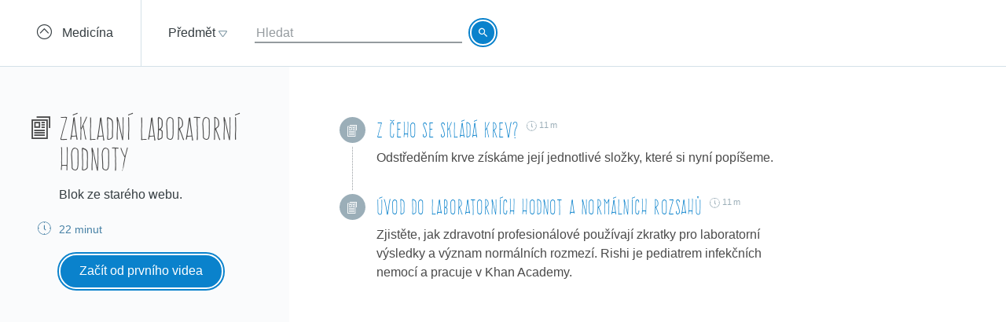

--- FILE ---
content_type: text/html; charset=utf-8
request_url: https://khanovaskola.cz/blok/16/136-zakladni-laboratorni-hodnoty?gclid=CjwKEAiAyanCBRDkiO6M_rDroH0SJAAfZ4KLX-xOs51Qs4WgQlEDTece5p4vyPN76y6Y0LlxbA0D1hoCz1Xw_wcB
body_size: 12539
content:
<!DOCTYPE html>
<html lang="cs">
<head>
	<meta charset="utf-8">
	<meta name="viewport" content="width=device-width, initial-scale=1">
	<meta name="description" content="Blok ze starého webu.">
	
	<link rel="canonical" href="https://khanovaskola.cz/blok/16/136-zakladni-laboratorni-hodnoty">

	<meta property="og:site_name" content="Khanova škola">
	<meta property="og:url" content="https://khanovaskola.cz/blok/16/136-zakladni-laboratorni-hodnoty">
	<meta property="og:title" content="Základní laboratorní hodnoty">
	<meta property="og:description" content="Blok ze starého webu.">
		<meta property="og:image" content="https://khanovaskola.cz/img/icon/apple-touch-icon-180x180.png">

	<link rel="shortcut icon" href="/img/favicon.ico" type="image/x-icon">
	<link href="/img/icon/apple-touch-icon.png" rel="apple-touch-icon">
	<link href="/img/icon/apple-touch-icon-76x76.png" rel="apple-touch-icon" sizes="76x76">
	<link href="/img/icon/apple-touch-icon-120x120.png" rel="apple-touch-icon" sizes="120x120">
	<link href="/img/icon/apple-touch-icon-152x152.png" rel="apple-touch-icon" sizes="152x152">
	<link href="/img/icon/apple-touch-icon-180x180.png" rel="apple-touch-icon" sizes="180x180">
	<link href="/img/icon/icon-hires.png" rel="icon" sizes="192x192">
	<link href="/img/icon/icon-normal.png" rel="icon" sizes="128x128">

	<title>Základní laboratorní hodnoty &ndash; Khanova škola</title>

	<link rel="stylesheet" media="screen" href="/build/main.min-hashed-77923fe96e.css">
	<link rel="author" type="text/plain" href="humans.txt">

	
	<script>
		(function(i,s,o,g,r,a,m){i['GoogleAnalyticsObject']=r;i[r]=i[r]||function(){
		(i[r].q=i[r].q||[]).push(arguments)},i[r].l=1*new Date();a=s.createElement(o),
		m=s.getElementsByTagName(o)[0];a.async=1;a.src=g;m.parentNode.insertBefore(a,m)
		})(window,document,'script','//www.google-analytics.com/analytics.js','ga');

		ga('create', 'UA-33892654-1', 'auto');
		ga('send', 'pageview');
    </script>
</head>
<body class="block-page" data-scripts="[&quot;app/_all&quot;]">
  <header class="header">
		<div class="header-goback">
			<a href="/schema/16-medicina?gclid=CjwKEAiAyanCBRDkiO6M_rDroH0SJAAfZ4KLX-xOs51Qs4WgQlEDTece5p4vyPN76y6Y0LlxbA0D1hoCz1Xw_wcB">
				<i class="icon icon-circle-up"></i>
				<span>Medicína</span>
			</a>
		</div>
    <div class="header-content clearfix" data-active-subject="8"
      style="width: 70%">
        <div class="pull-left">
               <div class="dropdown dropdown-big" data-subjects-dropdown>
               <a href="#" class="dropdown-toggle span-link">
               <span>Předmět</span>
               <i class="icon icon-dropdown-caret"></i>
               </a>
               <div class="dropdown-menu">
               <div class="subjects-list">
               <ul class="ul-tab" role="tablist">
                  <li data-default-label>
                  <a href="#tab-0" role="tab" data-toggle="tab" class="text-blue" data-subject-id="1">
                                                <span>Matematika</span>
                                                <i class="icon icon-subject-math"></i>
                                                </a>
                  </li>
                  <li>
                  <a href="#tab-1" role="tab" data-toggle="tab" class="text-blue" data-subject-id="11">
                                                <span>Matematika dle tříd</span>
                                                <i class="icon icon-"></i>
                                                </a>
                  </li>
                  <li>
                  <a href="#tab-2" role="tab" data-toggle="tab" class="text-brown" data-subject-id="3">
                                                <span>Fyzika</span>
                                                <i class="icon icon-subject-physics"></i>
                                                </a>
                  </li>
                  <li>
                  <a href="#tab-3" role="tab" data-toggle="tab" class="text-red" data-subject-id="2">
                                                <span>Chemie</span>
                                                <i class="icon icon-subject-chemistry"></i>
                                                </a>
                  </li>
                  <li>
                  <a href="#tab-4" role="tab" data-toggle="tab" class="text-green" data-subject-id="7">
                                                <span>Biologie</span>
                                                <i class="icon icon-subject-biology"></i>
                                                </a>
                  </li>
                  <li>
                  <a href="#tab-5" role="tab" data-toggle="tab" class="text-wine" data-subject-id="5">
                                                <span>Ekonomie</span>
                                                <i class="icon icon-subject-economy"></i>
                                                </a>
                  </li>
                  <li>
                  <a href="#tab-6" role="tab" data-toggle="tab" class="text-gold" data-subject-id="9">
                                                <span>Dějepis</span>
                                                <i class="icon icon-subject-history"></i>
                                                </a>
                  </li>
                  <li>
                  <a href="#tab-7" role="tab" data-toggle="tab" class="text-cyan-dark" data-subject-id="4">
                                                <span>Informatika</span>
                                                <i class="icon icon-subject-it"></i>
                                                </a>
                  </li>
                  <li>
                  <a href="#tab-8" role="tab" data-toggle="tab" class="text-purple" data-subject-id="10">
                                                <span>Dějiny umění</span>
                                                <i class="icon icon-subject-art"></i>
                                                </a>
                  </li>
                                 </ul>
               </div>
               <div class="subject-detail tab-content">
                  <div class="tab-pane" id="tab-0" data-default-tab data-subject-id="1">
                                    <div class="ka-subjects">
                    <div class="row">
                      <b>Obsah dostupný na české Khan Academy</b>
                    </div>
                      <div class="row">
                        <span class="title">
                          <a href="https://cs.khanacademy.org/math/early-math" target="_blank" rel="external" class="ka-schema-link text-ka-default">Matematika pro nejmenší</a>
                        </span>
                       &mdash;
                        <span class="blocks">
                          

                            <a href="https://cs.khanacademy.org/math/early-math/cc-early-math-counting-topic" target="_blank" rel="external" class="text-ka-math">Počítání</a>, 
                            <a href="https://cs.khanacademy.org/math/early-math/cc-early-math-place-value-topic" target="_blank" rel="external" class="text-ka-math">Řády číslic</a>, 
                            <a href="https://cs.khanacademy.org/math/early-math/cc-early-math-geometry-topic" target="_blank" rel="external" class="text-ka-math">Geometrie</a>
                        </span>
                      </div>
                      <div class="row">
                        <span class="title">
                          <a href="https://cs.khanacademy.org/math/arithmetic" target="_blank" rel="external" class="ka-schema-link text-ka-default">Aritmetika</a>
                        </span>
                       &mdash;
                        <span class="blocks">
                          

                            <a href="https://cs.khanacademy.org/math/arithmetic/arith-review-add-subtract" target="_blank" rel="external" class="text-ka-math">Sčítání a odčítání</a>, 
                            <a href="https://cs.khanacademy.org/math/arithmetic/arith-review-multiply-divide" target="_blank" rel="external" class="text-ka-math">Násobení a dělení</a>, 
                            <a href="https://cs.khanacademy.org/math/arithmetic/arith-review-negative-numbers" target="_blank" rel="external" class="text-ka-math">Záporná čísla</a>, 
                              <a href="https://cs.khanacademy.org/math/arithmetic">a&nbsp;další&nbsp;&hellip;</a>
                        </span>
                      </div>
                      <div class="row">
                        <span class="title">
                          <a href="https://cs.khanacademy.org/math/basic-geo" target="_blank" rel="external" class="ka-schema-link text-ka-default">Základy geometrie</a>
                        </span>
                       &mdash;
                        <span class="blocks">
                          

                            <a href="https://cs.khanacademy.org/math/basic-geo/basic-geo-lines" target="_blank" rel="external" class="text-ka-math">Přímky</a>, 
                            <a href="https://cs.khanacademy.org/math/basic-geo/basic-geo-angle" target="_blank" rel="external" class="text-ka-math">Úhly</a>, 
                            <a href="https://cs.khanacademy.org/math/basic-geo/basic-geometry-shapes" target="_blank" rel="external" class="text-ka-math">Tvary</a>, 
                              <a href="https://cs.khanacademy.org/math/basic-geo">a&nbsp;další&nbsp;&hellip;</a>
                        </span>
                      </div>
                      <div class="row">
                        <span class="title">
                          <a href="https://cs.khanacademy.org/math/pre-algebra" target="_blank" rel="external" class="ka-schema-link text-ka-default">Pokročilá aritmetika</a>
                        </span>
                       &mdash;
                        <span class="blocks">
                          

                            <a href="https://cs.khanacademy.org/math/pre-algebra/pre-algebra-factors-multiples" target="_blank" rel="external" class="text-ka-math">Dělitelé a násobky</a>, 
                            <a href="https://cs.khanacademy.org/math/pre-algebra/pre-algebra-ratios-rates" target="_blank" rel="external" class="text-ka-math">Poměry a úměry</a>
                        </span>
                      </div>
                      <div class="row">
                        <span class="title">
                          <a href="https://cs.khanacademy.org/math/algebra-basics" target="_blank" rel="external" class="ka-schema-link text-ka-default">Základy algebry</a>
                        </span>
                       &mdash;
                        <span class="blocks">
                          

                            <a href="https://cs.khanacademy.org/math/algebra-basics/basic-alg-foundations" target="_blank" rel="external" class="text-ka-math">Základy</a>, 
                            <a href="https://cs.khanacademy.org/math/algebra-basics/alg-basics-algebraic-expressions" target="_blank" rel="external" class="text-ka-math">Algebraické výrazy</a>, 
                            <a href="https://cs.khanacademy.org/math/algebra-basics/alg-basics-linear-equations-and-inequalities" target="_blank" rel="external" class="text-ka-math">Lineární rovnice a nerovnice</a>, 
                              <a href="https://cs.khanacademy.org/math/algebra-basics">a&nbsp;další&nbsp;&hellip;</a>
                        </span>
                      </div>
                      <div class="row">
                        <span class="title">
                          <a href="https://cs.khanacademy.org/math/trigonometry/" target="_blank" rel="external" class="ka-schema-link text-ka-default">Trigonometrie</a>
                        </span>
                       &mdash;
                        <span class="blocks">
                          

                            <a href="https://cs.khanacademy.org/math/trigonometry/trigonometry-right-triangles" target="_blank" rel="external" class="text-ka-math">Pravoúhlé trojúhelníky</a>, 
                            <a href="https://cs.khanacademy.org/math/trigonometry/trig-with-general-triangles" target="_blank" rel="external" class="text-ka-math">Obecné trojúhelníky</a>
                        </span>
                      </div>
                      <div class="row">
                        <span class="title">
                          <a href="https://cs.khanacademy.org/math/vyrazy" target="_blank" rel="external" class="ka-schema-link text-ka-default">Výrazy</a>
                        </span>
                       &mdash;
                        <span class="blocks">
                          

                            <a href="https://cs.khanacademy.org/math/vyrazy/xb5534b0609d132c9:mocniny-a-odmocniny" target="_blank" rel="external" class="text-ka-math">Mocniny a odmocniny</a>, 
                            <a href="https://cs.khanacademy.org/math/vyrazy/xb5534b0609d132c9:racionalni-mocniny-a-odmocniny" target="_blank" rel="external" class="text-ka-math">Racionální mocniny a odmocniny</a>
                        </span>
                      </div>
                      <div class="row">
                        <span class="title">
                          <a href="https://cs.khanacademy.org/math/funkce" target="_blank" rel="external" class="ka-schema-link text-ka-default">Funkce</a>
                        </span>
                       &mdash;
                        <span class="blocks">
                          

                            <a href="https://cs.khanacademy.org/math/funkce/x61a3bd4ae0359883:linear-equations-and-functions" target="_blank" rel="external" class="text-ka-math">Přímka a lineární rovnice</a>, 
                            <a href="https://cs.khanacademy.org/math/funkce/x61a3bd4ae0359883:linearni-funkce" target="_blank" rel="external" class="text-ka-math">Lineární funkce</a>, 
                            <a href="https://cs.khanacademy.org/math/funkce/x61a3bd4ae0359883:functions" target="_blank" rel="external" class="text-ka-math">Vlastnosti funkcí</a>, 
                              <a href="https://cs.khanacademy.org/math/funkce">a&nbsp;další&nbsp;&hellip;</a>
                        </span>
                      </div>
                      <div class="row">
                        <span class="title">
                          <a href="https://cs.khanacademy.org/math/pravdepodobnost-a-kombinatorika" target="_blank" rel="external" class="ka-schema-link text-ka-default">Pravděpodobnost a kombinatorika</a>
                        </span>
                       &mdash;
                        <span class="blocks">
                          

                            <a href="https://cs.khanacademy.org/math/pravdepodobnost-a-kombinatorika/x23799c2fed95138b:pravdepodobnost" target="_blank" rel="external" class="text-ka-math">Pravděpodobnost</a>, 
                            <a href="https://cs.khanacademy.org/math/pravdepodobnost-a-kombinatorika/x23799c2fed95138b:kombinatorika" target="_blank" rel="external" class="text-ka-math">Kombinatorika</a>
                        </span>
                      </div>
                      <div class="row">
                        <span class="title">
                          <a href="https://cs.khanacademy.org/math/posloupnosti-a-rady" target="_blank" rel="external" class="ka-schema-link text-ka-default">Posloupnosti a konečné řady</a>
                        </span>
                       &mdash;
                        <span class="blocks">
                          

                            <a href="https://cs.khanacademy.org/math/posloupnosti-a-rady/x3b4669584f69328f:posloupnosti" target="_blank" rel="external" class="text-ka-math">Posloupnosti</a>, 
                            <a href="https://cs.khanacademy.org/math/posloupnosti-a-rady/x3b4669584f69328f:soucet-konecnych-rad" target="_blank" rel="external" class="text-ka-math">Posloupnosti a řady</a>
                        </span>
                      </div>
                      <div class="row">
                        <span class="title">
                          <a href="https://cs.khanacademy.org/math/differential-calculus" target="_blank" rel="external" class="ka-schema-link text-ka-default">Diferenciální počet</a>
                        </span>
                       &mdash;
                        <span class="blocks">
                          

                            <a href="https://cs.khanacademy.org/math/differential-calculus/dc-limits" target="_blank" rel="external" class="text-ka-math">Limity a spojitost</a>, 
                            <a href="https://cs.khanacademy.org/math/differential-calculus/dc-diff-intro" target="_blank" rel="external" class="text-ka-math">Derivace: definice a základní pravidla</a>, 
                              <a href="https://cs.khanacademy.org/math/differential-calculus">a&nbsp;další&nbsp;&hellip;</a>
                        </span>
                      </div>
                      <div class="row">
                        <span class="title">
                          <a href="https://cs.khanacademy.org/math/integralni-pocet" target="_blank" rel="external" class="ka-schema-link text-ka-default">Integrální počet</a>
                        </span>
                       &mdash;
                        <span class="blocks">
                          

                            <a href="https://cs.khanacademy.org/math/integralni-pocet/xbf9b4d9711003f1c:vypocty-intergralu" target="_blank" rel="external" class="text-ka-math">Primitivní funkce a integrály</a>, 
                            <a href="https://cs.khanacademy.org/math/integralni-pocet/xbf9b4d9711003f1c:integracni-metody" target="_blank" rel="external" class="text-ka-math">Základní metody integrace</a>, 
                            <a href="https://cs.khanacademy.org/math/integralni-pocet/xbf9b4d9711003f1c:aplikace-integralu" target="_blank" rel="external" class="text-ka-math">Aplikace integrálů</a>
                        </span>
                      </div>
                      <div class="row">
                        <span class="title">
                          <a href="https://cs.khanacademy.org/math/komplexni-cisla" target="_blank" rel="external" class="ka-schema-link text-ka-default">Komplexní čísla</a>
                        </span>
                      </div>
                  <hr>
                  </div>
                      <div class="row">
                        <span class="title">
                          <a href="/schema/55-resene-ulohy?gclid=EAIaIQobChMI8K-e3fOz1wIVr53tCh1XgwT0EAAYASAAEgJSt_D_BwE">Řešené úlohy</a>
                        </span>
                        &mdash;
                        <span class="blocks">
                        
                          <a href="/blok/55/444-statni-maturita-z-matematiky-2016?gclid=EAIaIQobChMI8K-e3fOz1wIVr53tCh1XgwT0EAAYASAAEgJSt_D_BwE">Státní maturita z matematiky 2016</a>
                      </span>
                    </div>
                </div>
                  <div class="tab-pane" id="tab-1" data-subject-id="11">
                                    <div class="ka-subjects">
                    <div class="row">
                      <b>Obsah dostupný na české Khan Academy</b>
                    </div>
                      <div class="row">
                        <span class="title">
                          <a href="https://cs.khanacademy.org/math/1-trida" target="_blank" rel="external" class="ka-schema-link text-ka-default">1. Třída</a>
                        </span>
                      </div>
                      <div class="row">
                        <span class="title">
                          <a href="https://cs.khanacademy.org/math/2-trida" target="_blank" rel="external" class="ka-schema-link text-ka-default">2. Třída</a>
                        </span>
                      </div>
                      <div class="row">
                        <span class="title">
                          <a href="https://cs.khanacademy.org/math/3-trida" target="_blank" rel="external" class="ka-schema-link text-ka-default">3. Třída</a>
                        </span>
                      </div>
                      <div class="row">
                        <span class="title">
                          <a href="https://cs.khanacademy.org/math/4-trida" target="_blank" rel="external" class="ka-schema-link text-ka-default">4. Třída</a>
                        </span>
                      </div>
                      <div class="row">
                        <span class="title">
                          <a href="https://cs.khanacademy.org/math/5-trida" target="_blank" rel="external" class="ka-schema-link text-ka-default">5. Třída</a>
                        </span>
                      </div>
                      <div class="row">
                        <span class="title">
                          <a href="https://cs.khanacademy.org/math/6-trida" target="_blank" rel="external" class="ka-schema-link text-ka-default">6. Třída</a>
                        </span>
                      </div>
                      <div class="row">
                        <span class="title">
                          <a href="https://cs.khanacademy.org/math/7-trida" target="_blank" rel="external" class="ka-schema-link text-ka-default">7. Třída</a>
                        </span>
                      </div>
                      <div class="row">
                        <span class="title">
                          <a href="https://cs.khanacademy.org/math/8-trida" target="_blank" rel="external" class="ka-schema-link text-ka-default">8. Třída</a>
                        </span>
                      </div>
                      <div class="row">
                        <span class="title">
                          <a href="https://cs.khanacademy.org/math/9-trida" target="_blank" rel="external" class="ka-schema-link text-ka-default">9. Třída</a>
                        </span>
                      </div>
                  <hr>
                  </div>
                </div>
                  <div class="tab-pane" id="tab-2" data-subject-id="3">
                                    <div class="ka-subjects">
                    <div class="row">
                      <b>Obsah dostupný na české Khan Academy</b>
                    </div>
                      <div class="row">
                        <span class="title">
                          <a href="https://cs.khanacademy.org/science/fyzika-mechanika" target="_blank" rel="external" class="ka-schema-link text-ka-default">Mechanika</a>
                        </span>
                       &mdash;
                        <span class="blocks">
                          

                            <a href="https://cs.khanacademy.org/science/fyzika-mechanika/x55c156eef0bfca4e:uvod-do-studia-fyziky" target="_blank" rel="external" class="text-ka-math">Úvod do studia fyziky</a>, 
                            <a href="https://cs.khanacademy.org/science/fyzika-mechanika/x55c156eef0bfca4e:kinematika" target="_blank" rel="external" class="text-ka-math">Kinematika hmotného bodu</a>, 
                            <a href="https://cs.khanacademy.org/science/fyzika-mechanika/x55c156eef0bfca4e:dynamika" target="_blank" rel="external" class="text-ka-math">Dynamika hmotného bodu</a>, 
                              <a href="https://cs.khanacademy.org/science/fyzika-mechanika">a&nbsp;další&nbsp;&hellip;</a>
                        </span>
                      </div>
                      <div class="row">
                        <span class="title">
                          <a href="https://cs.khanacademy.org/science/fyzika-vlneni-a-zvuk" target="_blank" rel="external" class="ka-schema-link text-ka-default">Vlnění a zvuk</a>
                        </span>
                       &mdash;
                        <span class="blocks">
                          

                            <a href="https://cs.khanacademy.org/science/fyzika-vlneni-a-zvuk/x34b3f391df7f0014:periodicky-pohyb-a-kmitani" target="_blank" rel="external" class="text-ka-math">Periodický pohyb a kmitání</a>, 
                            <a href="https://cs.khanacademy.org/science/fyzika-vlneni-a-zvuk/x34b3f391df7f0014:mechanicke-vlneni" target="_blank" rel="external" class="text-ka-math">Mechanické vlnění</a>
                        </span>
                      </div>
                      <div class="row">
                        <span class="title">
                          <a href="https://cs.khanacademy.org/science/fyzika-elektrina-a-magnetismus" target="_blank" rel="external" class="ka-schema-link text-ka-default">Elektřina a magnetismus</a>
                        </span>
                       &mdash;
                        <span class="blocks">
                          

                            <a href="https://cs.khanacademy.org/science/fyzika-elektrina-a-magnetismus/xe9fba794b097c46d:elektricky-naboj-a-pole" target="_blank" rel="external" class="text-ka-math">Elektrický náboj a pole</a>, 
                            <a href="https://cs.khanacademy.org/science/fyzika-elektrina-a-magnetismus/xe9fba794b097c46d:elektricky-proud-a-obvody" target="_blank" rel="external" class="text-ka-math">Elektrický proud a obvody</a>, 
                            <a href="https://cs.khanacademy.org/science/fyzika-elektrina-a-magnetismus/xe9fba794b097c46d:magneticke-pole" target="_blank" rel="external" class="text-ka-math">Magnetické pole</a>
                        </span>
                      </div>
                      <div class="row">
                        <span class="title">
                          <a href="https://cs.khanacademy.org/science/cosmology-and-astronomy" target="_blank" rel="external" class="ka-schema-link text-ka-default">Astronomie</a>
                        </span>
                       &mdash;
                        <span class="blocks">
                          

                            <a href="https://cs.khanacademy.org/science/cosmology-and-astronomy/universe-scale-topic" target="_blank" rel="external" class="text-ka-math">Měřítka ve vesmíru</a>, 
                            <a href="https://cs.khanacademy.org/science/cosmology-and-astronomy/stellar-life-topic" target="_blank" rel="external" class="text-ka-math">Hvězdy, černé díry a galaxie</a>, 
                            <a href="https://cs.khanacademy.org/science/cosmology-and-astronomy/earth-history-topic" target="_blank" rel="external" class="text-ka-math">Geologická historie Země</a>, 
                              <a href="https://cs.khanacademy.org/science/cosmology-and-astronomy">a&nbsp;další&nbsp;&hellip;</a>
                        </span>
                      </div>
                  <hr>
                  </div>
                      <div class="row">
                        <span class="title">
                          <a href="/schema/8-0ptika?gclid=EAIaIQobChMI8K-e3fOz1wIVr53tCh1XgwT0EAAYASAAEgJSt_D_BwE">0ptika</a>
                        </span>
                        &mdash;
                        <span class="blocks">
                        
                          <a href="/blok/8/28-lom-a-odraz-svetla?gclid=EAIaIQobChMI8K-e3fOz1wIVr53tCh1XgwT0EAAYASAAEgJSt_D_BwE">Lom a odraz světla</a>, 
                          <a href="/blok/8/29-zrcadla-a-cocky?gclid=EAIaIQobChMI8K-e3fOz1wIVr53tCh1XgwT0EAAYASAAEgJSt_D_BwE">Zrcadla a čočky</a>
                      </span>
                    </div>
                      <div class="row">
                        <span class="title">
                          <a href="/schema/27-termodynamika?gclid=EAIaIQobChMI8K-e3fOz1wIVr53tCh1XgwT0EAAYASAAEgJSt_D_BwE">Termodynamika</a>
                        </span>
                        &mdash;
                        <span class="blocks">
                        
                          <a href="/blok/27/181-kineticka-teorie-plynu?gclid=EAIaIQobChMI8K-e3fOz1wIVr53tCh1XgwT0EAAYASAAEgJSt_D_BwE">Kinetická teorie plynů</a>, 
                          <a href="/blok/27/196-zakony-termodynamiky?gclid=EAIaIQobChMI8K-e3fOz1wIVr53tCh1XgwT0EAAYASAAEgJSt_D_BwE">Zákony termodynamiky</a>
                      </span>
                    </div>
                </div>
                  <div class="tab-pane" id="tab-3" data-subject-id="2">
                                    <div class="ka-subjects">
                    <div class="row">
                      <b>Obsah dostupný na české Khan Academy</b>
                    </div>
                      <div class="row">
                        <span class="title">
                          <a href="https://cs.khanacademy.org/science/obecna-chemie" target="_blank" rel="external" class="ka-schema-link text-ka-default">Obecná chemie</a>
                        </span>
                       &mdash;
                        <span class="blocks">
                          

                            <a href="https://cs.khanacademy.org/science/obecna-chemie/xefd2aace53b0e2de:proc-je-chemie-uzasna" target="_blank" rel="external" class="text-ka-math">Chemie je všude</a>, 
                            <a href="https://cs.khanacademy.org/science/obecna-chemie/xefd2aace53b0e2de:opakovani-zakladu-chemie" target="_blank" rel="external" class="text-ka-math">Opakování základů chemie</a>, 
                            <a href="https://cs.khanacademy.org/science/obecna-chemie/xefd2aace53b0e2de:atomy-a-jejich-vlastnosti" target="_blank" rel="external" class="text-ka-math">Stavba atomu, prvky, izotopy a periodický zákon</a>, 
                            <a href="https://cs.khanacademy.org/science/obecna-chemie/xefd2aace53b0e2de:molekuly-ionty-a-chemicke-vazby" target="_blank" rel="external" class="text-ka-math">Molekuly, ionty a chemické vazby</a>, 
                            <a href="https://cs.khanacademy.org/science/obecna-chemie/xefd2aace53b0e2de:interakce-molekul-a-vlastnosti-latek" target="_blank" rel="external" class="text-ka-math">Interakce molekul a vlastnosti látek</a>, 
                            <a href="https://cs.khanacademy.org/science/obecna-chemie/xefd2aace53b0e2de:chemical-reactions-and-stoichiometry" target="_blank" rel="external" class="text-ka-math">Chemické reakce a stechiometrie</a>
                        </span>
                      </div>
                      <div class="row">
                        <span class="title">
                          <a href="https://cs.khanacademy.org/science/organic-chemistry" target="_blank" rel="external" class="ka-schema-link text-ka-default">Organická chemie</a>
                        </span>
                       &mdash;
                        <span class="blocks">
                          

                            <a href="https://cs.khanacademy.org/science/organic-chemistry/gen-chem-review" target="_blank" rel="external" class="text-ka-math">Struktura a vazby</a>, 
                            <a href="https://cs.khanacademy.org/science/organic-chemistry/organic-structures" target="_blank" rel="external" class="text-ka-math">Rezonance a teorie kyselin a zásad</a>, 
                            <a href="https://cs.khanacademy.org/science/organic-chemistry/bond-line-structures-alkanes-cycloalkanes" target="_blank" rel="external" class="text-ka-math">Alkany, cykloalkany a funkční skupiny</a>, 
                            <a href="https://cs.khanacademy.org/science/organic-chemistry/stereochemistry-topic" target="_blank" rel="external" class="text-ka-math">Stereochemie</a>, 
                            <a href="https://cs.khanacademy.org/science/organic-chemistry/substitution-elimination-reactions" target="_blank" rel="external" class="text-ka-math">Substituční a eliminační reakce</a>, 
                            <a href="https://cs.khanacademy.org/science/organic-chemistry/alkenes-alkynes" target="_blank" rel="external" class="text-ka-math">Alkeny a alkyny</a>, 
                            <a href="https://cs.khanacademy.org/science/organic-chemistry/alcohols-ethers-epoxides-sulfides" target="_blank" rel="external" class="text-ka-math">Alkoholy, ethery, epoxidy a sulfidy</a>, 
                            <a href="https://cs.khanacademy.org/science/organic-chemistry/conjugation-diels-alder-mo-theory" target="_blank" rel="external" class="text-ka-math">Konjugované vazby a pericyklické reakce</a>, 
                              <a href="https://cs.khanacademy.org/science/organic-chemistry">a&nbsp;další&nbsp;&hellip;</a>
                        </span>
                      </div>
                      <div class="row">
                        <span class="title">
                          <a href="https://cs.khanacademy.org/science/fyzikalni-chemie" target="_blank" rel="external" class="ka-schema-link text-ka-default">Fyzikální chemie</a>
                        </span>
                       &mdash;
                        <span class="blocks">
                          

                            <a href="https://cs.khanacademy.org/science/fyzikalni-chemie/xecb1a3ac274b46c2:vlastnosti-plynu" target="_blank" rel="external" class="text-ka-math">Vlastnosti plynů</a>, 
                            <a href="https://cs.khanacademy.org/science/fyzikalni-chemie/xecb1a3ac274b46c2:delici-metody" target="_blank" rel="external" class="text-ka-math">Dělící metody</a>, 
                            <a href="https://cs.khanacademy.org/science/fyzikalni-chemie/xecb1a3ac274b46c2:chemicka-kinetika" target="_blank" rel="external" class="text-ka-math">Chemická kinetika</a>, 
                              <a href="https://cs.khanacademy.org/science/fyzikalni-chemie">a&nbsp;další&nbsp;&hellip;</a>
                        </span>
                      </div>
                  <hr>
                  </div>
                      <div class="row">
                        <span class="title">
                          <a href="/schema/93-smesi-a-chemicke-vypocty?gclid=EAIaIQobChMI8K-e3fOz1wIVr53tCh1XgwT0EAAYASAAEgJSt_D_BwE">Směsi a chemické výpočty</a>
                        </span>
                        &mdash;
                        <span class="blocks">
                        
                          <a href="/blok/93/394-smesi?gclid=EAIaIQobChMI8K-e3fOz1wIVr53tCh1XgwT0EAAYASAAEgJSt_D_BwE">Směsi</a>, 
                          <a href="/blok/93/419-vypocty-slozeni-smesi?gclid=EAIaIQobChMI8K-e3fOz1wIVr53tCh1XgwT0EAAYASAAEgJSt_D_BwE">Výpočty složení směsí</a>
                      </span>
                    </div>
                      <div class="row">
                        <span class="title">
                          <a href="/schema/20-fyzikalni-chemie?gclid=EAIaIQobChMI8K-e3fOz1wIVr53tCh1XgwT0EAAYASAAEgJSt_D_BwE">Fyzikální chemie</a>
                        </span>
                        &mdash;
                        <span class="blocks">
                        
                          <a href="/blok/20/192-reakcni-kinetika?gclid=EAIaIQobChMI8K-e3fOz1wIVr53tCh1XgwT0EAAYASAAEgJSt_D_BwE">Reakční kinetika</a>, 
                          <a href="/blok/20/169-idealni-plyn?gclid=EAIaIQobChMI8K-e3fOz1wIVr53tCh1XgwT0EAAYASAAEgJSt_D_BwE">Ideální plyn</a>, 
                          <a href="/blok/20/193-radioaktivni-rozpad?gclid=EAIaIQobChMI8K-e3fOz1wIVr53tCh1XgwT0EAAYASAAEgJSt_D_BwE">Radioaktivní rozpad</a>, 
                          <a href="/blok/20/425-zaklady-termodynamiky?gclid=EAIaIQobChMI8K-e3fOz1wIVr53tCh1XgwT0EAAYASAAEgJSt_D_BwE">Základy termodynamiky</a>, 
                          <a href="/blok/20/190-skupenstvi-a-fazove-premeny?gclid=EAIaIQobChMI8K-e3fOz1wIVr53tCh1XgwT0EAAYASAAEgJSt_D_BwE">Skupenství a fázové přeměny</a>, 
                          <a href="/blok/20/92-vycislovani-chemickych-rovnic?gclid=EAIaIQobChMI8K-e3fOz1wIVr53tCh1XgwT0EAAYASAAEgJSt_D_BwE">Vyčíslování chemických rovnic</a>, 
                          <a href="/blok/20/393-stechiometricke-vypocty?gclid=EAIaIQobChMI8K-e3fOz1wIVr53tCh1XgwT0EAAYASAAEgJSt_D_BwE">Stechiometrické výpočty</a>
                      </span>
                    </div>
                </div>
                  <div class="tab-pane" id="tab-4" data-subject-id="7">
                                    <div class="ka-subjects">
                    <div class="row">
                      <b>Obsah dostupný na české Khan Academy</b>
                    </div>
                  <hr>
                  </div>
                      <div class="row">
                        <span class="title">
                          <a href="/schema/32-molekularni-a-bunecna-biologie?gclid=EAIaIQobChMI8K-e3fOz1wIVr53tCh1XgwT0EAAYASAAEgJSt_D_BwE">Molekulární a buněčná biologie</a>
                        </span>
                        &mdash;
                        <span class="blocks">
                        
                          <a href="/blok/32/170-bunky-a-bunecne-deleni?gclid=EAIaIQobChMI8K-e3fOz1wIVr53tCh1XgwT0EAAYASAAEgJSt_D_BwE">Buňky a buněčné dělení</a>, 
                          <a href="/blok/32/171-bunecne-dychani?gclid=EAIaIQobChMI8K-e3fOz1wIVr53tCh1XgwT0EAAYASAAEgJSt_D_BwE">Buněčné dýchání</a>, 
                          <a href="/blok/32/172-fotosynteza?gclid=EAIaIQobChMI8K-e3fOz1wIVr53tCh1XgwT0EAAYASAAEgJSt_D_BwE">Fotosyntéza</a>
                      </span>
                    </div>
                      <div class="row">
                        <span class="title">
                          <a href="/schema/26-evoluce-a-dedicnost?gclid=EAIaIQobChMI8K-e3fOz1wIVr53tCh1XgwT0EAAYASAAEgJSt_D_BwE">Evoluce a dědičnost</a>
                        </span>
                        &mdash;
                        <span class="blocks">
                        
                          <a href="/blok/26/173-evoluce-a-prirozeny-vyber?gclid=EAIaIQobChMI8K-e3fOz1wIVr53tCh1XgwT0EAAYASAAEgJSt_D_BwE">Evoluce a přirozený výběr</a>, 
                          <a href="/blok/26/175-dedicnost-a-genetika?gclid=EAIaIQobChMI8K-e3fOz1wIVr53tCh1XgwT0EAAYASAAEgJSt_D_BwE">Dědičnost a genetika</a>, 
                          <a href="/blok/26/174-fylogeneticky-strom?gclid=EAIaIQobChMI8K-e3fOz1wIVr53tCh1XgwT0EAAYASAAEgJSt_D_BwE">Fylogenetický strom</a>
                      </span>
                    </div>
                      <div class="row">
                        <span class="title">
                          <a href="/schema/31-biologie-cloveka?gclid=EAIaIQobChMI8K-e3fOz1wIVr53tCh1XgwT0EAAYASAAEgJSt_D_BwE">Biologie člověka</a>
                        </span>
                        &mdash;
                        <span class="blocks">
                        
                          <a href="/blok/31/218-dychaci-soustava-a-krevni-obeh?gclid=EAIaIQobChMI8K-e3fOz1wIVr53tCh1XgwT0EAAYASAAEgJSt_D_BwE">Dýchací soustava a krevní oběh</a>, 
                          <a href="/blok/31/216-nervovy-system?gclid=EAIaIQobChMI8K-e3fOz1wIVr53tCh1XgwT0EAAYASAAEgJSt_D_BwE">Nervový systém</a>, 
                          <a href="/blok/31/220-ledviny-a-nefron?gclid=EAIaIQobChMI8K-e3fOz1wIVr53tCh1XgwT0EAAYASAAEgJSt_D_BwE">Ledviny a nefron</a>, 
                          <a href="/blok/31/219-svaly?gclid=EAIaIQobChMI8K-e3fOz1wIVr53tCh1XgwT0EAAYASAAEgJSt_D_BwE">Svaly</a>, 
                          <a href="/blok/31/217-imunologie?gclid=EAIaIQobChMI8K-e3fOz1wIVr53tCh1XgwT0EAAYASAAEgJSt_D_BwE">Imunologie</a>
                      </span>
                    </div>
                </div>
                  <div class="tab-pane" id="tab-5" data-subject-id="5">
                                    <div class="ka-subjects">
                    <div class="row">
                      <b>Obsah dostupný na české Khan Academy</b>
                    </div>
                      <div class="row">
                        <span class="title">
                          <a href="https://cs.khanacademy.org/economics-finance-domain/core-finance" target="_blank" rel="external" class="ka-schema-link text-ka-default">Finance a kapitálové trhy</a>
                        </span>
                       &mdash;
                        <span class="blocks">
                          

                            <a href="https://cs.khanacademy.org/economics-finance-domain/core-finance/interest-tutorial" target="_blank" rel="external" class="text-ka-math">Úroky a dluh</a>, 
                            <a href="https://cs.khanacademy.org/economics-finance-domain/core-finance/housing" target="_blank" rel="external" class="text-ka-math">Trh s nemovitostmi</a>, 
                            <a href="https://cs.khanacademy.org/economics-finance-domain/core-finance/inflation-tutorial" target="_blank" rel="external" class="text-ka-math">Inflace</a>, 
                              <a href="https://cs.khanacademy.org/economics-finance-domain/core-finance">a&nbsp;další&nbsp;&hellip;</a>
                        </span>
                      </div>
                  <hr>
                  </div>
                      <div class="row">
                        <span class="title">
                          <a href="/schema/9-mikroekonomie?gclid=EAIaIQobChMI8K-e3fOz1wIVr53tCh1XgwT0EAAYASAAEgJSt_D_BwE">Mikroekonomie</a>
                        </span>
                        &mdash;
                        <span class="blocks">
                        
                          <a href="/blok/9/30-uvod-do-ekonomie?gclid=EAIaIQobChMI8K-e3fOz1wIVr53tCh1XgwT0EAAYASAAEgJSt_D_BwE">Úvod do ekonomie</a>, 
                          <a href="/blok/9/33-poptavka-nabidka-a-trzni-rovnovaha?gclid=EAIaIQobChMI8K-e3fOz1wIVr53tCh1XgwT0EAAYASAAEgJSt_D_BwE">Poptávka, nabídka a tržní rovnováha</a>, 
                          <a href="/blok/9/32-elasticita?gclid=EAIaIQobChMI8K-e3fOz1wIVr53tCh1XgwT0EAAYASAAEgJSt_D_BwE">Elasticita</a>, 
                          <a href="/blok/9/31-prebytek-spotrebitele-a-prebytek-vyrobce?gclid=EAIaIQobChMI8K-e3fOz1wIVr53tCh1XgwT0EAAYASAAEgJSt_D_BwE">Přebytek spotřebitele a přebytek výrobce</a>, 
                          <a href="/blok/9/198-naklady-mrtve-vahy?gclid=EAIaIQobChMI8K-e3fOz1wIVr53tCh1XgwT0EAAYASAAEgJSt_D_BwE">Náklady mrtvé váhy</a>, 
                          <a href="/blok/9/34-vzacnost-produkcni-moznosti-preference?gclid=EAIaIQobChMI8K-e3fOz1wIVr53tCh1XgwT0EAAYASAAEgJSt_D_BwE">Vzácnost, produkční možnosti, preference</a>, 
                          <a href="/blok/9/199-verejne-statky-a-externality?gclid=EAIaIQobChMI8K-e3fOz1wIVr53tCh1XgwT0EAAYASAAEgJSt_D_BwE">Veřejné statky a externality</a>, 
                          <a href="/blok/9/237-komparativni-vyhoda?gclid=EAIaIQobChMI8K-e3fOz1wIVr53tCh1XgwT0EAAYASAAEgJSt_D_BwE">Komparativní výhoda</a>, 
                            <a href="/schema/9-mikroekonomie?gclid=EAIaIQobChMI8K-e3fOz1wIVr53tCh1XgwT0EAAYASAAEgJSt_D_BwE">a&nbsp;další&nbsp;&hellip;</a>
                      </span>
                    </div>
                      <div class="row">
                        <span class="title">
                          <a href="/schema/38-makroekonomie?gclid=EAIaIQobChMI8K-e3fOz1wIVr53tCh1XgwT0EAAYASAAEgJSt_D_BwE">Makroekonomie</a>
                        </span>
                        &mdash;
                        <span class="blocks">
                        
                          <a href="/blok/38/30-uvod-do-ekonomie?gclid=EAIaIQobChMI8K-e3fOz1wIVr53tCh1XgwT0EAAYASAAEgJSt_D_BwE">Úvod do ekonomie</a>, 
                          <a href="/blok/38/251-hdp-mereni-narodniho-duchodu?gclid=EAIaIQobChMI8K-e3fOz1wIVr53tCh1XgwT0EAAYASAAEgJSt_D_BwE">HDP: Měření národního důchodu</a>, 
                          <a href="/blok/38/252-inflace-mereni-zivotnich-nakladu?gclid=EAIaIQobChMI8K-e3fOz1wIVr53tCh1XgwT0EAAYASAAEgJSt_D_BwE">Inflace: měření životních nákladů</a>, 
                          <a href="/blok/38/367-narodni-prijem-a-nerovnost?gclid=EAIaIQobChMI8K-e3fOz1wIVr53tCh1XgwT0EAAYASAAEgJSt_D_BwE">Národní příjem a nerovnost</a>, 
                          <a href="/blok/38/253-agregatni-poptavka-a-agregatni-nabidka?gclid=EAIaIQobChMI8K-e3fOz1wIVr53tCh1XgwT0EAAYASAAEgJSt_D_BwE">Agregátní poptávka a agregátní nabídka</a>, 
                          <a href="/blok/38/254-monetarni-system?gclid=EAIaIQobChMI8K-e3fOz1wIVr53tCh1XgwT0EAAYASAAEgJSt_D_BwE">Monetární systém</a>, 
                          <a href="/blok/38/255-prijmy-a-vydaje-keynesiansky-kriz-a-model-is-lm?gclid=EAIaIQobChMI8K-e3fOz1wIVr53tCh1XgwT0EAAYASAAEgJSt_D_BwE">Příjmy a výdaje - Keynesiánský kříž a model IS-LM</a>, 
                          <a href="/blok/38/312-zahranicni-obchod?gclid=EAIaIQobChMI8K-e3fOz1wIVr53tCh1XgwT0EAAYASAAEgJSt_D_BwE">Zahraniční obchod</a>
                      </span>
                    </div>
                </div>
                  <div class="tab-pane" id="tab-6" data-subject-id="9">
                                        <div class="row">
                        <span class="title">
                          <a href="/schema/33-historie-vseho?gclid=EAIaIQobChMI8K-e3fOz1wIVr53tCh1XgwT0EAAYASAAEgJSt_D_BwE">Historie všeho</a>
                        </span>
                        &mdash;
                        <span class="blocks">
                        
                          <a href="/blok/33/223-o-cem-je-historie-vseho?gclid=EAIaIQobChMI8K-e3fOz1wIVr53tCh1XgwT0EAAYASAAEgJSt_D_BwE">O čem je historie všeho?</a>, 
                          <a href="/blok/33/221-velky-tresk?gclid=EAIaIQobChMI8K-e3fOz1wIVr53tCh1XgwT0EAAYASAAEgJSt_D_BwE">Velký třesk</a>, 
                          <a href="/blok/33/224-slunecni-soustava-a-zeme?gclid=EAIaIQobChMI8K-e3fOz1wIVr53tCh1XgwT0EAAYASAAEgJSt_D_BwE">Sluneční soustava a Země</a>, 
                          <a href="/blok/33/225-zivot?gclid=EAIaIQobChMI8K-e3fOz1wIVr53tCh1XgwT0EAAYASAAEgJSt_D_BwE">Život</a>, 
                          <a href="/blok/33/227-zemedelstvi-a-civilizace?gclid=EAIaIQobChMI8K-e3fOz1wIVr53tCh1XgwT0EAAYASAAEgJSt_D_BwE">Zemědělství a civilizace</a>, 
                          <a href="/blok/33/228-expanze-a-propojeni-lidstva?gclid=EAIaIQobChMI8K-e3fOz1wIVr53tCh1XgwT0EAAYASAAEgJSt_D_BwE">Expanze a propojení lidstva</a>
                      </span>
                    </div>
                      <div class="row">
                        <span class="title">
                          <a href="/schema/17-dejepis?gclid=EAIaIQobChMI8K-e3fOz1wIVr53tCh1XgwT0EAAYASAAEgJSt_D_BwE">Dějepis</a>
                        </span>
                        &mdash;
                        <span class="blocks">
                        
                          <a href="/blok/17/143-pred-1300-n-l-starovek-a-stredovek?gclid=EAIaIQobChMI8K-e3fOz1wIVr53tCh1XgwT0EAAYASAAEgJSt_D_BwE">Před 1300 n.l. - starověk a středověk</a>, 
                          <a href="/blok/17/148-haitska-revoluce?gclid=EAIaIQobChMI8K-e3fOz1wIVr53tCh1XgwT0EAAYASAAEgJSt_D_BwE">Haitská revoluce</a>, 
                          <a href="/blok/17/147-francouzska-revoluce-a-napoleon?gclid=EAIaIQobChMI8K-e3fOz1wIVr53tCh1XgwT0EAAYASAAEgJSt_D_BwE">Francouzská revoluce a Napoleon</a>, 
                          <a href="/blok/17/149-deklarace-nezavislosti-usa-a-b-franklin?gclid=EAIaIQobChMI8K-e3fOz1wIVr53tCh1XgwT0EAAYASAAEgJSt_D_BwE">Deklarace nezávislosti USA a B. Franklin</a>, 
                          <a href="/blok/17/144-prvni-svetova-valka?gclid=EAIaIQobChMI8K-e3fOz1wIVr53tCh1XgwT0EAAYASAAEgJSt_D_BwE">První světová válka</a>, 
                          <a href="/blok/17/142-historie-usa-v-kostce?gclid=EAIaIQobChMI8K-e3fOz1wIVr53tCh1XgwT0EAAYASAAEgJSt_D_BwE">Historie USA v kostce</a>, 
                          <a href="/blok/17/145-druha-svetova-valka?gclid=EAIaIQobChMI8K-e3fOz1wIVr53tCh1XgwT0EAAYASAAEgJSt_D_BwE">Druhá světová válka</a>, 
                          <a href="/blok/17/146-studena-valka?gclid=EAIaIQobChMI8K-e3fOz1wIVr53tCh1XgwT0EAAYASAAEgJSt_D_BwE">Studená válka</a>
                      </span>
                    </div>
                </div>
                  <div class="tab-pane" id="tab-7" data-subject-id="4">
                                    <div class="ka-subjects">
                    <div class="row">
                      <b>Obsah dostupný na české Khan Academy</b>
                    </div>
                      <div class="row">
                        <span class="title">
                          <a href="https://cs.khanacademy.org/computing/code-org/computers-and-the-internet" target="_blank" rel="external" class="ka-schema-link text-ka-default">Počítače a internet</a>
                        </span>
                      </div>
                      <div class="row">
                        <span class="title">
                          <a href="https://cs.khanacademy.org/computing/hour-of-code" target="_blank" rel="external" class="ka-schema-link text-ka-default">Hodina kódu</a>
                        </span>
                      </div>
                      <div class="row">
                        <span class="title">
                          <a href="https://cs.khanacademy.org/computing/computer-programming/programming" target="_blank" rel="external" class="ka-schema-link text-ka-default">Úvod do JavaScriptu: Kreslení a animace</a>
                        </span>
                      </div>
                      <div class="row">
                        <span class="title">
                          <a href="https://cs.khanacademy.org/computing/computer-programming/html-css" target="_blank" rel="external" class="ka-schema-link text-ka-default">Programování webových stránek - HTML/CSS</a>
                        </span>
                      </div>
                      <div class="row">
                        <span class="title">
                          <a href="https://cs.khanacademy.org/computing/computer-programming/sql" target="_blank" rel="external" class="ka-schema-link text-ka-default">Úvod do SQL: dotazy a správa dat</a>
                        </span>
                      </div>
                      <div class="row">
                        <span class="title">
                          <a href="https://cs.khanacademy.org/computing/informatika-pocitace-a-internet" target="_blank" rel="external" class="ka-schema-link text-ka-default">Informatika pro střední školy</a>
                        </span>
                      </div>
                      <div class="row">
                        <span class="title">
                          <a href="https://cs.khanacademy.org/computing/pixar" target="_blank" rel="external" class="ka-schema-link text-ka-default">V zákulisí studia Pixar</a>
                        </span>
                      </div>
                      <div class="row">
                        <span class="title">
                          <a href="https://cs.khanacademy.org/computing/computer-science/computer-science/cryptography" target="_blank" rel="external" class="ka-schema-link text-ka-default">Kryptografie</a>
                        </span>
                      </div>
                      <div class="row">
                        <span class="title">
                          <a href="https://cs.khanacademy.org/computing/computer-science/informationtheory" target="_blank" rel="external" class="ka-schema-link text-ka-default">Teorie informace</a>
                        </span>
                      </div>
                  <hr>
                  </div>
                </div>
                  <div class="tab-pane" id="tab-8" data-subject-id="10">
                                        <div class="row">
                        <span class="title">
                          <a href="/schema/35-staroveke-umeni?gclid=EAIaIQobChMI8K-e3fOz1wIVr53tCh1XgwT0EAAYASAAEgJSt_D_BwE">Starověké umění</a>
                        </span>
                        &mdash;
                        <span class="blocks">
                        
                          <a href="/blok/35/232-staroveky-orient?gclid=EAIaIQobChMI8K-e3fOz1wIVr53tCh1XgwT0EAAYASAAEgJSt_D_BwE">Starověký Orient</a>, 
                          <a href="/blok/35/233-staroveky-egypt?gclid=EAIaIQobChMI8K-e3fOz1wIVr53tCh1XgwT0EAAYASAAEgJSt_D_BwE">Starověký Egypt</a>, 
                          <a href="/blok/35/234-egejske-umeni?gclid=EAIaIQobChMI8K-e3fOz1wIVr53tCh1XgwT0EAAYASAAEgJSt_D_BwE">Egejské umění</a>, 
                          <a href="/blok/35/235-staroveke-recko?gclid=EAIaIQobChMI8K-e3fOz1wIVr53tCh1XgwT0EAAYASAAEgJSt_D_BwE">Starověké Řecko</a>, 
                          <a href="/blok/35/236-staroveky-rim?gclid=EAIaIQobChMI8K-e3fOz1wIVr53tCh1XgwT0EAAYASAAEgJSt_D_BwE">Starověký Řím</a>
                      </span>
                    </div>
                      <div class="row">
                        <span class="title">
                          <a href="/schema/34-stredovek-v-evrope?gclid=EAIaIQobChMI8K-e3fOz1wIVr53tCh1XgwT0EAAYASAAEgJSt_D_BwE">Středověk v Evropě</a>
                        </span>
                        &mdash;
                        <span class="blocks">
                        
                          <a href="/blok/34/240-byzantska-kultura?gclid=EAIaIQobChMI8K-e3fOz1wIVr53tCh1XgwT0EAAYASAAEgJSt_D_BwE">Byzantská kultura</a>, 
                          <a href="/blok/34/239-rane-krestanstvi?gclid=EAIaIQobChMI8K-e3fOz1wIVr53tCh1XgwT0EAAYASAAEgJSt_D_BwE">Rané křesťanství</a>, 
                          <a href="/blok/34/296-umeni-zapadni-evropy?gclid=EAIaIQobChMI8K-e3fOz1wIVr53tCh1XgwT0EAAYASAAEgJSt_D_BwE">Umění západní Evropy</a>
                      </span>
                    </div>
                      <div class="row">
                        <span class="title">
                          <a href="/schema/40-renesance?gclid=EAIaIQobChMI8K-e3fOz1wIVr53tCh1XgwT0EAAYASAAEgJSt_D_BwE">Renesance</a>
                        </span>
                        &mdash;
                        <span class="blocks">
                        
                          <a href="/blok/40/297-italska-renesance?gclid=EAIaIQobChMI8K-e3fOz1wIVr53tCh1XgwT0EAAYASAAEgJSt_D_BwE">Italská renesance</a>, 
                          <a href="/blok/40/298-zaalpska-renesance?gclid=EAIaIQobChMI8K-e3fOz1wIVr53tCh1XgwT0EAAYASAAEgJSt_D_BwE">Zaalpská renesance</a>, 
                          <a href="/blok/40/299-manyrismus?gclid=EAIaIQobChMI8K-e3fOz1wIVr53tCh1XgwT0EAAYASAAEgJSt_D_BwE">Manýrismus</a>
                      </span>
                    </div>
                      <div class="row">
                        <span class="title">
                          <a href="/schema/42-baroko-a-klasicismus?gclid=EAIaIQobChMI8K-e3fOz1wIVr53tCh1XgwT0EAAYASAAEgJSt_D_BwE">Baroko a klasicismus</a>
                        </span>
                        &mdash;
                        <span class="blocks">
                        
                          <a href="/blok/42/307-barokni-realismus?gclid=EAIaIQobChMI8K-e3fOz1wIVr53tCh1XgwT0EAAYASAAEgJSt_D_BwE">Barokní realismus</a>, 
                          <a href="/blok/42/308-barokni-klasicismus?gclid=EAIaIQobChMI8K-e3fOz1wIVr53tCh1XgwT0EAAYASAAEgJSt_D_BwE">Barokní klasicismus</a>, 
                          <a href="/blok/42/310-radikalni-baroko-socharstvi?gclid=EAIaIQobChMI8K-e3fOz1wIVr53tCh1XgwT0EAAYASAAEgJSt_D_BwE">Radikální baroko - sochařství</a>, 
                          <a href="/blok/42/309-spanelske-baroko?gclid=EAIaIQobChMI8K-e3fOz1wIVr53tCh1XgwT0EAAYASAAEgJSt_D_BwE">Španělské baroko</a>, 
                          <a href="/blok/42/313-rokoko?gclid=EAIaIQobChMI8K-e3fOz1wIVr53tCh1XgwT0EAAYASAAEgJSt_D_BwE">Rokoko</a>, 
                          <a href="/blok/42/314-klasicismus?gclid=EAIaIQobChMI8K-e3fOz1wIVr53tCh1XgwT0EAAYASAAEgJSt_D_BwE">Klasicismus</a>
                      </span>
                    </div>
                      <div class="row">
                        <span class="title">
                          <a href="/schema/41-prumyslova-revoluce?gclid=EAIaIQobChMI8K-e3fOz1wIVr53tCh1XgwT0EAAYASAAEgJSt_D_BwE">Průmyslová revoluce</a>
                        </span>
                        &mdash;
                        <span class="blocks">
                        
                          <a href="/blok/41/231-romantismus?gclid=EAIaIQobChMI8K-e3fOz1wIVr53tCh1XgwT0EAAYASAAEgJSt_D_BwE">Romantismus</a>, 
                          <a href="/blok/41/303-realismus?gclid=EAIaIQobChMI8K-e3fOz1wIVr53tCh1XgwT0EAAYASAAEgJSt_D_BwE">Realismus</a>, 
                          <a href="/blok/41/301-prerafaelite?gclid=EAIaIQobChMI8K-e3fOz1wIVr53tCh1XgwT0EAAYASAAEgJSt_D_BwE">Prerafaelité</a>, 
                          <a href="/blok/41/304-impresionismus?gclid=EAIaIQobChMI8K-e3fOz1wIVr53tCh1XgwT0EAAYASAAEgJSt_D_BwE">Impresionismus</a>, 
                          <a href="/blok/41/302-symbolismus?gclid=EAIaIQobChMI8K-e3fOz1wIVr53tCh1XgwT0EAAYASAAEgJSt_D_BwE">Symbolismus</a>
                      </span>
                    </div>
                      <div class="row">
                        <span class="title">
                          <a href="/schema/44-20-stoleti?gclid=EAIaIQobChMI8K-e3fOz1wIVr53tCh1XgwT0EAAYASAAEgJSt_D_BwE">20. století</a>
                        </span>
                        &mdash;
                        <span class="blocks">
                        
                          <a href="/blok/44/316-secese?gclid=EAIaIQobChMI8K-e3fOz1wIVr53tCh1XgwT0EAAYASAAEgJSt_D_BwE">Secese</a>, 
                          <a href="/blok/44/315-fauvismus?gclid=EAIaIQobChMI8K-e3fOz1wIVr53tCh1XgwT0EAAYASAAEgJSt_D_BwE">Fauvismus</a>, 
                          <a href="/blok/44/318-kubismus?gclid=EAIaIQobChMI8K-e3fOz1wIVr53tCh1XgwT0EAAYASAAEgJSt_D_BwE">Kubismus</a>, 
                          <a href="/blok/44/317-expresionismus?gclid=EAIaIQobChMI8K-e3fOz1wIVr53tCh1XgwT0EAAYASAAEgJSt_D_BwE">Expresionismus</a>, 
                          <a href="/blok/44/319-dadaismus-a-surrealismus?gclid=EAIaIQobChMI8K-e3fOz1wIVr53tCh1XgwT0EAAYASAAEgJSt_D_BwE">Dadaismus a surrealismus</a>, 
                          <a href="/blok/44/323-nova-figurace?gclid=EAIaIQobChMI8K-e3fOz1wIVr53tCh1XgwT0EAAYASAAEgJSt_D_BwE">Nová figurace</a>, 
                          <a href="/blok/44/325-abstraktni-expresionismus?gclid=EAIaIQobChMI8K-e3fOz1wIVr53tCh1XgwT0EAAYASAAEgJSt_D_BwE">Abstraktní expresionismus</a>, 
                          <a href="/blok/44/320-pop-art?gclid=EAIaIQobChMI8K-e3fOz1wIVr53tCh1XgwT0EAAYASAAEgJSt_D_BwE">Pop art</a>, 
                            <a href="/schema/44-20-stoleti?gclid=EAIaIQobChMI8K-e3fOz1wIVr53tCh1XgwT0EAAYASAAEgJSt_D_BwE">a&nbsp;další&nbsp;&hellip;</a>
                      </span>
                    </div>
                </div>
                <div class="tab-pane" id="tab-9" data-subject-id="8">
                                    <div class="ka-subjects">
                    <div class="row">
                      <b>Obsah dostupný na české Khan Academy</b>
                    </div>
                  <hr>
                  </div>
                      <div class="row">
                        <span class="title">
                          <a href="/schema/16-medicina?gclid=EAIaIQobChMI8K-e3fOz1wIVr53tCh1XgwT0EAAYASAAEgJSt_D_BwE">Medicína</a>
                        </span>
                        &mdash;
                        <span class="blocks">
                        
                          <a href="/blok/16/127-zdravy-zivotni-styl?gclid=EAIaIQobChMI8K-e3fOz1wIVr53tCh1XgwT0EAAYASAAEgJSt_D_BwE">Zdravý životní styl</a>, 
                          <a href="/blok/16/128-krev?gclid=EAIaIQobChMI8K-e3fOz1wIVr53tCh1XgwT0EAAYASAAEgJSt_D_BwE">Krev</a>, 
                          <a href="/blok/16/136-zakladni-laboratorni-hodnoty?gclid=EAIaIQobChMI8K-e3fOz1wIVr53tCh1XgwT0EAAYASAAEgJSt_D_BwE">Základní laboratorní hodnoty</a>, 
                          <a href="/blok/16/137-srdce-a-krevni-obeh-srdce?gclid=EAIaIQobChMI8K-e3fOz1wIVr53tCh1XgwT0EAAYASAAEgJSt_D_BwE">Srdce a krevní oběh: Srdce</a>, 
                          <a href="/blok/16/129-plice-a-dychani?gclid=EAIaIQobChMI8K-e3fOz1wIVr53tCh1XgwT0EAAYASAAEgJSt_D_BwE">Plíce a dýchání</a>, 
                          <a href="/blok/16/138-srdce-a-krevni-obeh-krevni-tlak?gclid=EAIaIQobChMI8K-e3fOz1wIVr53tCh1XgwT0EAAYASAAEgJSt_D_BwE">Srdce a krevní oběh: Krevní tlak</a>, 
                          <a href="/blok/16/130-ledviny?gclid=EAIaIQobChMI8K-e3fOz1wIVr53tCh1XgwT0EAAYASAAEgJSt_D_BwE">Ledviny</a>, 
                          <a href="/blok/16/139-srdce-a-krevni-obeh-cevy-a-onemocneni-cev?gclid=EAIaIQobChMI8K-e3fOz1wIVr53tCh1XgwT0EAAYASAAEgJSt_D_BwE">Srdce a krevní oběh: Cévy a onemocnění cév</a>, 
                            <a href="/schema/16-medicina?gclid=EAIaIQobChMI8K-e3fOz1wIVr53tCh1XgwT0EAAYASAAEgJSt_D_BwE">a&nbsp;další&nbsp;&hellip;</a>
                      </span>
                    </div>

                </div>
              </div>
            </div>
          </div>
        </div>
      <div class="pull-left">
        <div class="search-wrapper">
          <div class="pull-left search-input">
<form class="clearfix" data-url-direct="/search/redirect-autocomplete?gclid=CjwKEAiAyanCBRDkiO6M_rDroH0SJAAfZ4KLX-xOs51Qs4WgQlEDTece5p4vyPN76y6Y0LlxbA0D1hoCz1Xw_wcB" action="/" method="post" id="frm-search-form">
    <div class="pull-left search-input">
        <input type="text" class="form-control" placeholder="Hledat" data-search-form-query name="query" id="frm-search-form-query">
    </div>
    <div class="pull-left">
        <button class="btn btn-search" type="submit" name="search">
            <i class="icon icon-search"></i>
        </button>
    </div>
<input type="hidden" name="do" value="search-form-submit"><input type="hidden" name="_do" value="search-form-submit"><!--[if IE]><input type=IEbug disabled style="display:none"><![endif]-->
</form>
          </div>
        </div>
      </div>
    </div>
    <div class="header-userarea clearfix">

  
    <div id="mobile-nav-snippet" class="hidden">
    </div>
    </div>
    <a href="#" class="burger">
      <i class="icon icon-burger" title="Otevřít menu"></i>
    </a>
  </header>


  <!--Link to new Khan Academy in Czech! -->

	<main class="content">
        <div class="content-inner">
            <div class="clearfix">
                <div class="left">
                    <div class="icon-wrapper text-black">
                        <i class="icon icon-subject-history"></i>
                    </div>
                    <div class="content-wrapper">
                        <h2>Základní laboratorní hodnoty</h2>
                        <p>Blok ze starého webu.</p>
                        <p>
                            
                        </p>
                        <div class="time">
                            <i class="icon icon-time"></i>
                            <span>
	                                22 minut
                            </span>
                        </div>

                        <div class="continue">
                                <a class="btn" rel="nofollow" href="/blok/continue/16/136?gclid=CjwKEAiAyanCBRDkiO6M_rDroH0SJAAfZ4KLX-xOs51Qs4WgQlEDTece5p4vyPN76y6Y0LlxbA0D1hoCz1Xw_wcB">
                                    Začít od prvního videa
                                </a>
                        </div>
                    </div>
                </div>
                <div class="right">
					<div class="right-inner">

                        <div class="timeline">
	                            <div class="timeline-item">
	                                <div class="timeline-icon">
	                                    <i class="icon icon-subject-history"></i>
	                                </div>
	                                <div class="timeline-content">
	                                    <h3>
	                                           <a href="/video/16/136/607-z-ceho-se-sklada-krev?gclid=CjwKEAiAyanCBRDkiO6M_rDroH0SJAAfZ4KLX-xOs51Qs4WgQlEDTece5p4vyPN76y6Y0LlxbA0D1hoCz1Xw_wcB">Z čeho se skládá krev?</a>
	                                        <small>
	                                            <i class="icon icon-time"></i>
	                                            <span>11&thinsp;m</span>
	                                        </small>
	                                    </h3>
	                                    <p>
	                                        Odstředěním krve získáme její jednotlivé složky, které si nyní popíšeme.
	                                    </p>
	                                </div>
	                            </div>
	                            <div class="timeline-item">
	                                <div class="timeline-icon">
	                                    <i class="icon icon-subject-history"></i>
	                                </div>
	                                <div class="timeline-content">
	                                    <h3>
	                                           <a href="/video/16/136/2014-uvod-do-laboratornich-hodnot-a-normalnich-rozsahu?gclid=CjwKEAiAyanCBRDkiO6M_rDroH0SJAAfZ4KLX-xOs51Qs4WgQlEDTece5p4vyPN76y6Y0LlxbA0D1hoCz1Xw_wcB">Úvod do laboratorních hodnot a normálních rozsahů</a>
	                                        <small>
	                                            <i class="icon icon-time"></i>
	                                            <span>11&thinsp;m</span>
	                                        </small>
	                                    </h3>
	                                    <p>
	                                        Zjistěte, jak zdravotní profesionálové používají zkratky pro laboratorní výsledky a význam normálních rozmezí. Rishi je pediatrem infekčních nemocí a pracuje v Khan Academy.
	                                    </p>
	                                </div>
	                            </div>
                        </div>
                    </div>
                </div>
            </div>
        </div>
    </main>


	<div class="container footer-mobile-container">
		<div class="footer-mobile">
	        <strong>Předměty</strong>
	        <div class="subjects" id="mobile-nav-subjects">
                    <a href="#" class="subject text-blue" data-subject-open="1">
                        <span>Matematika</span>
                        <i class="icon icon-subject-math"></i>
                    </a>
                    <ul class="schemas list-unstyled hidden" data-subject="1">
                        <li>
                            
                              <a href="https://cs.khanacademy.org/math/early-math" class="text-ka-default ka-subjects">
                                  <span class="ka-schema-link">Matematika pro nejmenší</span>
                              </a>
                        </li>
                        <li>
                            
                              <a href="https://cs.khanacademy.org/math/arithmetic" class="text-ka-default ka-subjects">
                                  <span class="ka-schema-link">Aritmetika</span>
                              </a>
                        </li>
                        <li>
                            
                              <a href="https://cs.khanacademy.org/math/basic-geo" class="text-ka-default ka-subjects">
                                  <span class="ka-schema-link">Základy geometrie</span>
                              </a>
                        </li>
                        <li>
                            
                              <a href="https://cs.khanacademy.org/math/pre-algebra" class="text-ka-default ka-subjects">
                                  <span class="ka-schema-link">Pokročilá aritmetika</span>
                              </a>
                        </li>
                        <li>
                            
                              <a href="https://cs.khanacademy.org/math/algebra-basics" class="text-ka-default ka-subjects">
                                  <span class="ka-schema-link">Základy algebry</span>
                              </a>
                        </li>
                        <li>
                            
                              <a href="https://cs.khanacademy.org/math/trigonometry/" class="text-ka-default ka-subjects">
                                  <span class="ka-schema-link">Trigonometrie</span>
                              </a>
                        </li>
                        <li>
                            
                              <a href="https://cs.khanacademy.org/math/vyrazy" class="text-ka-default ka-subjects">
                                  <span class="ka-schema-link">Výrazy</span>
                              </a>
                        </li>
                        <li>
                            
                              <a href="https://cs.khanacademy.org/math/funkce" class="text-ka-default ka-subjects">
                                  <span class="ka-schema-link">Funkce</span>
                              </a>
                        </li>
                        <li>
                            
                              <a href="https://cs.khanacademy.org/math/pravdepodobnost-a-kombinatorika" class="text-ka-default ka-subjects">
                                  <span class="ka-schema-link">Pravděpodobnost a kombinatorika</span>
                              </a>
                        </li>
                        <li>
                            
                              <a href="https://cs.khanacademy.org/math/posloupnosti-a-rady" class="text-ka-default ka-subjects">
                                  <span class="ka-schema-link">Posloupnosti a konečné řady</span>
                              </a>
                        </li>
                        <li>
                            
                              <a href="https://cs.khanacademy.org/math/differential-calculus" class="text-ka-default ka-subjects">
                                  <span class="ka-schema-link">Diferenciální počet</span>
                              </a>
                        </li>
                        <li>
                            
                              <a href="https://cs.khanacademy.org/math/integralni-pocet" class="text-ka-default ka-subjects">
                                  <span class="ka-schema-link">Integrální počet</span>
                              </a>
                        </li>
                        <li>
                            
                              <a href="https://cs.khanacademy.org/math/komplexni-cisla" class="text-ka-default ka-subjects">
                                  <span class="ka-schema-link">Komplexní čísla</span>
                              </a>
                        </li>
                        <li>
                                                          <a class="schema text-blue" href="/schema/55-resene-ulohy?gclid=EAIaIQobChMI8K-e3fOz1wIVr53tCh1XgwT0EAAYASAAEgJSt_D_BwE">
                                <span>Řešené úlohy</span>
                              </a>
                        </li>
                    </ul>
                    <a href="#" class="subject text-blue" data-subject-open="11">
                        <span>Matematika dle tříd</span>
                        <i class="icon icon-"></i>
                    </a>
                    <ul class="schemas list-unstyled hidden" data-subject="11">
                        <li>
                            
                              <a href="https://cs.khanacademy.org/math/1-trida" class="text-ka-default ka-subjects">
                                  <span class="ka-schema-link">1. Třída</span>
                              </a>
                        </li>
                        <li>
                            
                              <a href="https://cs.khanacademy.org/math/2-trida" class="text-ka-default ka-subjects">
                                  <span class="ka-schema-link">2. Třída</span>
                              </a>
                        </li>
                        <li>
                            
                              <a href="https://cs.khanacademy.org/math/3-trida" class="text-ka-default ka-subjects">
                                  <span class="ka-schema-link">3. Třída</span>
                              </a>
                        </li>
                        <li>
                            
                              <a href="https://cs.khanacademy.org/math/4-trida" class="text-ka-default ka-subjects">
                                  <span class="ka-schema-link">4. Třída</span>
                              </a>
                        </li>
                        <li>
                            
                              <a href="https://cs.khanacademy.org/math/5-trida" class="text-ka-default ka-subjects">
                                  <span class="ka-schema-link">5. Třída</span>
                              </a>
                        </li>
                        <li>
                            
                              <a href="https://cs.khanacademy.org/math/6-trida" class="text-ka-default ka-subjects">
                                  <span class="ka-schema-link">6. Třída</span>
                              </a>
                        </li>
                        <li>
                            
                              <a href="https://cs.khanacademy.org/math/7-trida" class="text-ka-default ka-subjects">
                                  <span class="ka-schema-link">7. Třída</span>
                              </a>
                        </li>
                        <li>
                            
                              <a href="https://cs.khanacademy.org/math/8-trida" class="text-ka-default ka-subjects">
                                  <span class="ka-schema-link">8. Třída</span>
                              </a>
                        </li>
                        <li>
                            
                              <a href="https://cs.khanacademy.org/math/9-trida" class="text-ka-default ka-subjects">
                                  <span class="ka-schema-link">9. Třída</span>
                              </a>
                        </li>
                    </ul>
                    <a href="#" class="subject text-brown" data-subject-open="3">
                        <span>Fyzika</span>
                        <i class="icon icon-subject-physics"></i>
                    </a>
                    <ul class="schemas list-unstyled hidden" data-subject="3">
                        <li>
                            
                              <a href="https://cs.khanacademy.org/science/fyzika-mechanika" class="text-ka-default ka-subjects">
                                  <span class="ka-schema-link">Mechanika</span>
                              </a>
                        </li>
                        <li>
                            
                              <a href="https://cs.khanacademy.org/science/fyzika-vlneni-a-zvuk" class="text-ka-default ka-subjects">
                                  <span class="ka-schema-link">Vlnění a zvuk</span>
                              </a>
                        </li>
                        <li>
                            
                              <a href="https://cs.khanacademy.org/science/fyzika-elektrina-a-magnetismus" class="text-ka-default ka-subjects">
                                  <span class="ka-schema-link">Elektřina a magnetismus</span>
                              </a>
                        </li>
                        <li>
                            
                              <a href="https://cs.khanacademy.org/science/cosmology-and-astronomy" class="text-ka-default ka-subjects">
                                  <span class="ka-schema-link">Astronomie</span>
                              </a>
                        </li>
                        <li>
                                                          <a class="schema text-brown" href="/schema/8-0ptika?gclid=EAIaIQobChMI8K-e3fOz1wIVr53tCh1XgwT0EAAYASAAEgJSt_D_BwE">
                                <span>0ptika</span>
                              </a>
                        </li>
                        <li>
                                                          <a class="schema text-brown" href="/schema/27-termodynamika?gclid=EAIaIQobChMI8K-e3fOz1wIVr53tCh1XgwT0EAAYASAAEgJSt_D_BwE">
                                <span>Termodynamika</span>
                              </a>
                        </li>
                    </ul>
                    <a href="#" class="subject text-red" data-subject-open="2">
                        <span>Chemie</span>
                        <i class="icon icon-subject-chemistry"></i>
                    </a>
                    <ul class="schemas list-unstyled hidden" data-subject="2">
                        <li>
                            
                              <a href="https://cs.khanacademy.org/science/obecna-chemie" class="text-ka-default ka-subjects">
                                  <span class="ka-schema-link">Obecná chemie</span>
                              </a>
                        </li>
                        <li>
                            
                              <a href="https://cs.khanacademy.org/science/organic-chemistry" class="text-ka-default ka-subjects">
                                  <span class="ka-schema-link">Organická chemie</span>
                              </a>
                        </li>
                        <li>
                            
                              <a href="https://cs.khanacademy.org/science/fyzikalni-chemie" class="text-ka-default ka-subjects">
                                  <span class="ka-schema-link">Fyzikální chemie</span>
                              </a>
                        </li>
                        <li>
                                                          <a class="schema text-red" href="/schema/93-smesi-a-chemicke-vypocty?gclid=EAIaIQobChMI8K-e3fOz1wIVr53tCh1XgwT0EAAYASAAEgJSt_D_BwE">
                                <span>Směsi a chemické výpočty</span>
                              </a>
                        </li>
                    </ul>
                    <a href="#" class="subject text-green" data-subject-open="7">
                        <span>Biologie</span>
                        <i class="icon icon-subject-biology"></i>
                    </a>
                    <ul class="schemas list-unstyled hidden" data-subject="7">
                        <li>
                                                          <a class="schema text-green" href="/schema/32-molekularni-a-bunecna-biologie?gclid=EAIaIQobChMI8K-e3fOz1wIVr53tCh1XgwT0EAAYASAAEgJSt_D_BwE">
                                <span>Molekulární a buněčná biologie</span>
                              </a>
                        </li>
                        <li>
                                                          <a class="schema text-green" href="/schema/26-evoluce-a-dedicnost?gclid=EAIaIQobChMI8K-e3fOz1wIVr53tCh1XgwT0EAAYASAAEgJSt_D_BwE">
                                <span>Evoluce a dědičnost</span>
                              </a>
                        </li>
                        <li>
                                                          <a class="schema text-green" href="/schema/31-biologie-cloveka?gclid=EAIaIQobChMI8K-e3fOz1wIVr53tCh1XgwT0EAAYASAAEgJSt_D_BwE">
                                <span>Biologie člověka</span>
                              </a>
                        </li>
                    </ul>
                    <a href="#" class="subject text-wine" data-subject-open="5">
                        <span>Ekonomie</span>
                        <i class="icon icon-subject-economy"></i>
                    </a>
                    <ul class="schemas list-unstyled hidden" data-subject="5">
                        <li>
                            
                              <a href="https://cs.khanacademy.org/economics-finance-domain/core-finance" class="text-ka-default ka-subjects">
                                  <span class="ka-schema-link">Finance a kapitálové trhy</span>
                              </a>
                        </li>
                        <li>
                                                          <a class="schema text-wine" href="/schema/9-mikroekonomie?gclid=EAIaIQobChMI8K-e3fOz1wIVr53tCh1XgwT0EAAYASAAEgJSt_D_BwE">
                                <span>Mikroekonomie</span>
                              </a>
                        </li>
                        <li>
                                                          <a class="schema text-wine" href="/schema/38-makroekonomie?gclid=EAIaIQobChMI8K-e3fOz1wIVr53tCh1XgwT0EAAYASAAEgJSt_D_BwE">
                                <span>Makroekonomie</span>
                              </a>
                        </li>
                    </ul>
                    <a href="#" class="subject text-gold" data-subject-open="9">
                        <span>Dějepis</span>
                        <i class="icon icon-subject-history"></i>
                    </a>
                    <ul class="schemas list-unstyled hidden" data-subject="9">
                        <li>
                                                          <a class="schema text-gold" href="/schema/33-historie-vseho?gclid=EAIaIQobChMI8K-e3fOz1wIVr53tCh1XgwT0EAAYASAAEgJSt_D_BwE">
                                <span>Historie všeho</span>
                              </a>
                        </li>
                        <li>
                                                          <a class="schema text-gold" href="/schema/17-dejepis?gclid=EAIaIQobChMI8K-e3fOz1wIVr53tCh1XgwT0EAAYASAAEgJSt_D_BwE">
                                <span>Dějepis</span>
                              </a>
                        </li>
                    </ul>
                    <a href="#" class="subject text-cyan-dark" data-subject-open="4">
                        <span>Informatika</span>
                        <i class="icon icon-subject-it"></i>
                    </a>
                    <ul class="schemas list-unstyled hidden" data-subject="4">
                        <li>
                            
                              <a href="https://cs.khanacademy.org/computing/code-org/computers-and-the-internet" class="text-ka-default ka-subjects">
                                  <span class="ka-schema-link">Počítače a internet</span>
                              </a>
                        </li>
                        <li>
                            
                              <a href="https://cs.khanacademy.org/computing/hour-of-code" class="text-ka-default ka-subjects">
                                  <span class="ka-schema-link">Hodina kódu</span>
                              </a>
                        </li>
                        <li>
                            
                              <a href="https://cs.khanacademy.org/computing/informatika-pocitace-a-internet" class="text-ka-default ka-subjects">
                                  <span class="ka-schema-link">Informatika pro střední školy</span>
                              </a>
                        </li>
                        <li>
                            
                              <a href="https://cs.khanacademy.org/computing/pixar" class="text-ka-default ka-subjects">
                                  <span class="ka-schema-link">V zákulisí studia Pixar</span>
                              </a>
                        </li>
                        <li>
                            
                              <a href="https://cs.khanacademy.org/computing/computer-science/computer-science/cryptography" class="text-ka-default ka-subjects">
                                  <span class="ka-schema-link">Kryptografie</span>
                              </a>
                        </li>
                        <li>
                            
                              <a href="https://cs.khanacademy.org/computing/computer-science/informationtheory" class="text-ka-default ka-subjects">
                                  <span class="ka-schema-link">Teorie informace</span>
                              </a>
                        </li>
                    </ul>
                    <a href="#" class="subject text-purple" data-subject-open="10">
                        <span>Dějiny umění</span>
                        <i class="icon icon-subject-art"></i>
                    </a>
                    <ul class="schemas list-unstyled hidden" data-subject="10">
                        <li>
                                                          <a class="schema text-purple" href="/schema/35-staroveke-umeni?gclid=EAIaIQobChMI8K-e3fOz1wIVr53tCh1XgwT0EAAYASAAEgJSt_D_BwE">
                                <span>Starověké umění</span>
                              </a>
                        </li>
                        <li>
                                                          <a class="schema text-purple" href="/schema/34-stredovek-v-evrope?gclid=EAIaIQobChMI8K-e3fOz1wIVr53tCh1XgwT0EAAYASAAEgJSt_D_BwE">
                                <span>Středověk v Evropě</span>
                              </a>
                        </li>
                        <li>
                                                          <a class="schema text-purple" href="/schema/40-renesance?gclid=EAIaIQobChMI8K-e3fOz1wIVr53tCh1XgwT0EAAYASAAEgJSt_D_BwE">
                                <span>Renesance</span>
                              </a>
                        </li>
                        <li>
                                                          <a class="schema text-purple" href="/schema/42-baroko-a-klasicismus?gclid=EAIaIQobChMI8K-e3fOz1wIVr53tCh1XgwT0EAAYASAAEgJSt_D_BwE">
                                <span>Baroko a klasicismus</span>
                              </a>
                        </li>
                        <li>
                                                          <a class="schema text-purple" href="/schema/41-prumyslova-revoluce?gclid=EAIaIQobChMI8K-e3fOz1wIVr53tCh1XgwT0EAAYASAAEgJSt_D_BwE">
                                <span>Průmyslová revoluce</span>
                              </a>
                        </li>
                        <li>
                                                          <a class="schema text-purple" href="/schema/44-20-stoleti?gclid=EAIaIQobChMI8K-e3fOz1wIVr53tCh1XgwT0EAAYASAAEgJSt_D_BwE">
                                <span>20. století</span>
                              </a>
                        </li>
                    </ul>
	        </div>
	        <strong>Khanova škola</strong>
	        <div class="about">
	            <p>
		            Více než  3800 výukových videí a cvičení česky a zdarma; nejen z matematiky, fyziky či humanitních věd.
		          </p>
	            <a href="/text/about?gclid=EAIaIQobChMI8K-e3fOz1wIVr53tCh1XgwT0EAAYASAAEgJSt_D_BwE">O nás</a>
	        </div>

	    </div>

	    <div class="copyright">
	    </div>
    </div>

    <div class="mobile-nav">
        <div id="mobile-nav-append"></div>
        <div class="mobile-nav-search">
<form class="clearfix" data-url-direct="/search/redirect-autocomplete?gclid=EAIaIQobChMI8K-e3fOz1wIVr53tCh1XgwT0EAAYASAAEgJSt_D_BwE" action="/" method="post" id="frm-search-form">
    <div class="pull-left search-input">
        <input type="text" class="form-control" placeholder="Hledat" data-search-form-query name="query" id="frm-search-form-query">
    </div>
    <div class="pull-left">
        <button class="btn btn-search" type="submit" name="search">
            <i class="icon icon-search"></i>
        </button>
    </div>
<input type="hidden" name="do" value="search-form-submit"><input type="hidden" name="_do" value="search-form-submit"><!--[if IE]><input type=IEbug disabled style="display:none"><![endif]-->
</form>
        </div>
        <div id="mobile-nav-subjects-clone"></div>
    </div>

	<script data-main="/build/js/main-hashed-77923fe96e" data-basepath="" src="/build/js/libs/require.min.js"></script>
</body>
</html>
